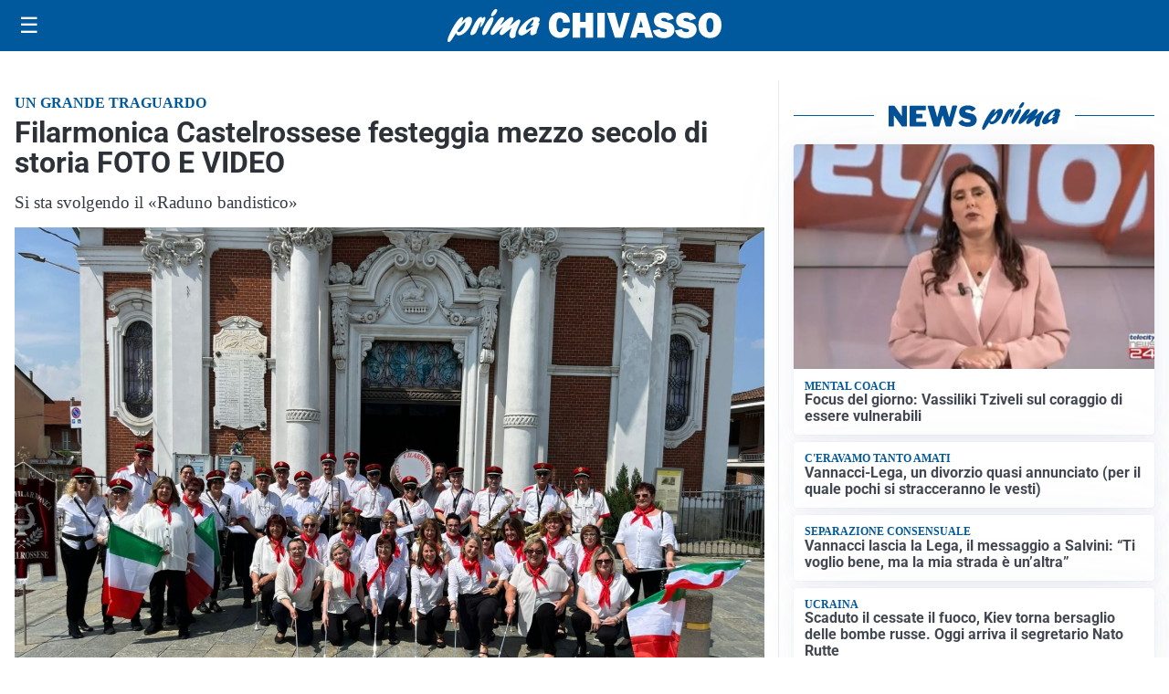

--- FILE ---
content_type: text/html; charset=utf8
request_url: https://primachivasso.it/media/my-theme/widgets/list-posts/sidebar-video-piu-visti.html?ts=29502118
body_size: 684
content:
<div class="widget-title"><span>Video più visti</span></div>
<div class="widget-sidebar-featured-poi-lista">
            
                    <article class="featured">
                <a href="https://primachivasso.it/attualita/medici-e-medicina-amiloidosi-cardiaca-rara-ma-non-troppo-tra-diagnostica-precoce-e-terapie/">
                                            <figure><img width="480" height="300" src="https://primachivasso.it/media/2026/01/Untitled-1-480x300.jpg" class="attachment-thumbnail size-thumbnail wp-post-image" alt="Medici e Medicina: amiloidosi cardiaca (rara ma non troppo) tra diagnostica precoce e terapie" loading="lazy" sizes="(max-width: 480px) 480px, (max-width: 1024px) 640px, 1280px" decoding="async" /></figure>
                                        <div class="post-meta">
                                                    <span class="lancio">televisione</span>
                                                <h3>Medici e Medicina: amiloidosi cardiaca (rara ma non troppo) tra diagnostica precoce e terapie</h3>
                    </div>
                </a>
            </article>
                    
                    <article class="compact">
                <a href="https://primachivasso.it/attualita/medici-e-medicina-i-primi-mille-giorni-che-determinano-la-salute-futura-e-le-nuove-frontiere-della-neonatologia/">
                    <div class="post-meta">
                                                    <span class="lancio">televisione</span>
                                                <h3>&#8220;Medici e Medicina&#8221;: i primi mille giorni che determinano la salute futura e le nuove frontiere della neonatologia</h3>
                    </div>
                </a>
            </article>
                    
                    <article class="compact">
                <a href="https://primachivasso.it/cronaca/fiori-e-rumore-per-mark-il-commovente-ricordo-dei-compagni-di-scuola/">
                    <div class="post-meta">
                                                    <span class="lancio">una vera tragedia</span>
                                                <h3>Fiori e &#8220;rumore&#8221; per Mark: il commovente ricordo dei compagni di scuola IL VIDEO</h3>
                    </div>
                </a>
            </article>
            </div>

<div class="widget-footer"><a role="button" href="/multimedia/video/" class="outline widget-more-button">Altri video</a></div>